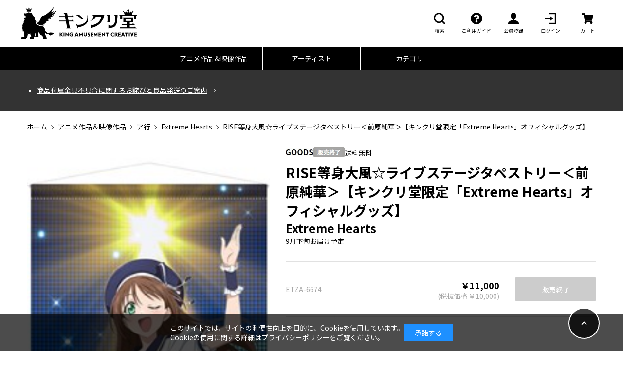

--- FILE ---
content_type: text/html; charset=shift_jis
request_url: https://kinkurido.jp/shop/g/gETZA-6674/
body_size: 8188
content:
<!DOCTYPE html>
<html lang="ja" dir="ltr">

<head>
  <meta http-equiv="X-UA-Compatible" content="IE=edge">
<meta charset="Shift_JIS">
<meta name="viewport" content="width=device-width, initial-scale=1.0, minimum-scale=1.0">

<link rel="preconnect" href="https://fonts.googleapis.com">
<link rel="preconnect" href="https://fonts.gstatic.com" crossorigin>
<link href="https://fonts.googleapis.com/css2?family=Noto+Sans+JP:wght@400;700&display=swap" rel="stylesheet">
<link href="/css/wf_common.css?20221128" rel="stylesheet">
<link rel="icon" href="/favicon.ico">

<link rel="stylesheet" type="text/css" href="/css/cookie_policy.css" />
<link rel="stylesheet" href="https://ajax.googleapis.com/ajax/libs/jqueryui/1.12.1/themes/ui-lightness/jquery-ui.min.css">
<script src="https://ajax.googleapis.com/ajax/libs/jquery/2.2.0/jquery.min.js"></script>
<script src="https://ajax.googleapis.com/ajax/libs/jqueryui/1.12.1/jquery-ui.min.js"></script>

<link rel="SHORTCUT ICON" href="../../favicon.ico" />
<script src="/js/ui.js?20221212" defer></script>

  <meta name="description" content="キンクリ堂RISE等身大風☆ライブステージタペストリー＜前原純華＞【キンクリ堂限定「Extreme Hearts」オフィシャルグッズ】">
  <meta name="keywords" content=",[ﾏｴﾊﾗｽﾐｶ]ﾗｲｽﾞﾄｳｼﾝﾀﾞｲﾗｲﾌﾞｽﾃｰｼﾞﾀﾍﾟｽﾄﾘｰ,[ﾏｴﾊﾗｽﾐｶ]ﾗｲｽﾞﾄｳｼﾝﾀﾞｲﾗｲﾌﾞｽﾃｰｼﾞﾀﾍﾟｽﾄﾘｰｷﾝｸﾘﾄﾞｳｹﾞﾝﾃｲｴｸｽﾄﾘｰﾑﾊｰﾂｵﾌｨｼｬﾙｸﾞｯｽﾞ,【前原純華】RISE等身大☆ライブステージタペストリー【キンクリ堂限定「EXTREME,＜前原純華＞RISE等身大☆ライブステージタペストリー【キンクリ堂限定「EXTREME,0036142,1,4988003619893,5,ETZA6674,ETZA-6674,EXTREME,HEARTS,HEARTS」オフィシャルグッズ】,OTHER,RISE等身大☆ライブステージタペストリー＜前原純華＞【キンクリ堂限定「EXTREME,RISE等身大風☆ライブステージタペストリー＜前原純華＞【キンクリ堂限定「EXTREME,ア行angela,水瀬いのり,内田雄馬,上坂すみれ,蒼井翔太,林原めぐみ,水樹奈々,宮野真守,シンフォギア,魔法少女リリカルなのは,なのは,うたのプリンスさま,うたプリ,私の推しは悪役令嬢,">
  <title>RISE等身大風☆ライブステージタペストリー＜前原純華＞【キンクリ堂限定「Extreme Hearts」オフィシャルグッズ】: グッズキンクリ堂</title>
  <script>
  (function(i,s,o,g,r,a,m){i['GoogleAnalyticsObject']=r;i[r]=i[r]||function(){
  (i[r].q=i[r].q||[]).push(arguments)},i[r].l=1*new Date();a=s.createElement(o),
  m=s.getElementsByTagName(o)[0];a.async=1;a.src=g;m.parentNode.insertBefore(a,m)
  })(window,document,'script','//www.google-analytics.com/analytics.js','ga');

  ga('create', 'UA-101648205-1', 'auto');
  ga('require', 'displayfeatures');
  ga('require', 'linkid', 'linkid.js');
  ga('send', 'pageview');

</script>

  <meta property="ecb:GATrackingCode" content="G-6CPMWNXK9Z">
<!-- Global site tag (gtag.js) - Google Analytics -->
<script async src="https://www.googletagmanager.com/gtag/js?id=G-6CPMWNXK9Z"></script>
<script>
  const trackingcode = "G-6CPMWNXK9Z";
  window.dataLayer = window.dataLayer || [];
  function gtag(){dataLayer.push(arguments);}
  gtag('js', new Date());
  gtag('config', trackingcode, { user_id: null });
</script>

<script src="https://ajax.googleapis.com/ajax/libs/jquery/3.0.0/jquery.min.js"></script>
<script>
  var $ga4jq = jQuery.noConflict(true);
</script>
</head>

<body >


	
		<header>
  <div class="wf_container">
    <div id="js_hamburger">
      <div class="_hamburger_bar"></div>
      <div class="_hamburger_bar"></div>
      <div class="_hamburger_bar"></div>
    </div>
    <h1 class="logo_header"><a href="/shop/default.aspx"><img
          src="/img/rwd_img/common/h1_logo@2x.png" width="478" height="132" alt="キンクリ堂" /></a></h1>
    <ul class="header_menu">
      <li id="seach_box" class="_menu_item  __hidden_tab">
        <form id="search_form" action="/shop/goods/search.aspx" method="get">
          <input id="s-box" name="keyword" type="text" placeholder="SEARCH">
          <input type="hidden" name="search" value="x">
          <button type="submit" id="search_submit" class="icn-serach">
            <i class="wf_icon"></i>
          </button>
        </form>
        <div id="js_form_open_btn" class="icn-serach">
          <i class="wf_icon"></i>
          <span class="_item_name">検索</span>
        </div>
      </li>
      <li class="_menu_item __hidden_tab">
        <a href="/shop/info/guide_index.aspx" class="icn-question">
          <i class="wf_icon"></i>
          <span class="_item_name">ご利用ガイド</span>
        </a>
      </li>
      <li class="_menu_item __hidden_tab">
        <a href="/shop/customer/agree.aspx" class="icn-user">
          <i class="wf_icon"></i>
          <span class="_item_name">会員登録</span>
        </a>
      </li>
      <li class="_menu_item __hidden_tab">
        <a href="/shop/customer/menu.aspx" class="icn-log_in">
          <i class="wf_icon"></i>
          <span class="_item_name">ログイン</span>
        </a>
      </li>
      <li class="_menu_item">
        <a href="/shop/cart/cart.aspx" class="icn-cart">
          <i class="wf_icon"></i>
          <span class="block-headernav--cart-count js-cart-count"></span>
          <span class="_item_name">カート</span>
        </a>
      </li>
    </ul>
  </div>
  <nav class="header_nav __hidden_tab">
    <ul class="_nav_list wf_container">
      <li class="_nav_item"><a href="/shop/r/r10/">アニメ作品＆映像作品</a></li>
      <li class="_nav_item"><a href="/shop/r/r20/">アーティスト</a></li>
      <li class="_nav_item"><a href="/shop/goods/search.aspx?search=x">カテゴリ</a></li>
    </ul>
  </nav>
</header>
<div id="js_hamburger_content">
  <div class="_content_inner">
    <ul class="_content_menu-1">
      <li class="_menu_item">
        <a class="icn-question" href="/shop/info/guide_index.aspx">
          <i class="wf_icon"></i>
          <span class="_item_name">ご利用ガイド</span>
        </a>
      </li>
      <li class="_menu_item">
        <a class="icn-user" href="/shop/customer/agree.aspx">
          <i class="wf_icon"></i>
          <span class="_item_name">会員登録</span>
        </a>
      </li>
      <li class="_menu_item">
        <a class="icn-log_in" href="/shop/customer/menu.aspx">
          <i class="wf_icon"></i>
          <span class="_item_name">ログイン</span>
        </a>
      </li>
    </ul>
    <div class="sp_serach_box">
      <form id="search_form_sp" action="/shop/goods/search.aspx?search=x" method="get">
        <input id="s-box_sp" name="search" type="text" placeholder="SEARCH">
        <button type="submit" id="search_submit_sp" class="icn-serach">
          <i class="wf_icon"></i>
        </button>
      </form>
    </div>
    <ul class="_content_menu-2">
      <li class="_menu_item"><a href="/shop/r/r10/">アニメ作品＆映像作品</a></li>
      <li class="_menu_item"><a href="/shop/r/r20/">アーティスト</a></li>
      <li class="_menu_item"><a href="/shop/goods/search.aspx?search=x">カテゴリ</a></li>
    </ul>
    <ul class="sns_list">
      <li class="_list_item">
        <a class="icn-twitter" href="https://twitter.com/kinkurido" target="_blank" rel="noopener">
          <i class="wf_icon"></i>
        </a>
      </li>
      <li class="_list_item">
        <a class="icn-youtube" href="https://www.youtube.com/c/kin-cr" target="_blank" rel="noopener">
          <i class="wf_icon"></i>
        </a>
      </li>
      <li class="_list_item">
        <a class="icn-kinkuri" href="http://kincrin.com/" target="_blank" rel="noopener">
          <i class="wf_icon"></i>
        </a>
      </li>
    </ul>
    <button id="js_close" class="wf_btn btn_close"><span>CLOSE</span></button>
    <i class="close_icon"></i>
  </div>
</div>
<div id="js_hamburger_bg"></div>
	

	<!-- Rendering BodyContents Start -->
	<main>
    <div class="information_box">
        <div class="wf_container">
            <ul class="information_list">
                <li><a href="https://kinkurido.jp/shop/pages/info_251219.aspx">商品付属金具不具合に関するお詫びと良品発送のご案内</a></li>
<!--<li><a href="https://kinkurido.jp/shop/pages/shopinfo_003.aspx">システムメンテナンスのお知らせ</a></li>-->
<!--<li><a href="https://kinkurido.jp/shop/pages/shopinfo_009.aspx">物量増加に伴う配送遅延について</a></li>-->
<!--<li><a href="http://kinkurido.jp/shop/pages/shopinfo_004.aspx">年末年始休業のお知らせ</a></li>-->
<!--<li><a href="https://kinkurido.jp/shop/info/guide5.aspx">『本人認証サービス（3Dセキュア2.0）』導入のお知らせ</a></li>-->
<!--<li><a href="https://kinkurido.jp/shop/pages/shopinfo_005.aspx">コンビニ決済手数料改定のお知らせ</a></li>-->
<!--<li><a href="https://kinkurido.jp/shop/pages/shopinfo_008.aspx">「送料値上げ」と「クレジットカード・PayPay決済タイミング変更」のお知らせ</a></li>-->
<!--<li><a href="https://kinkurido.jp/shop/pages/shopinfo_007.aspx">クレジットカード決済 入力項目追加のお知らせ</a></li>-->

                
            </ul>
        </div>
    </div>
    
    
<div class="wf_container">
	<ul class="wf_theme_breadcrumbs">
<li>
	<a href="http://kinkurido.jp/shop//default.aspx">ホーム</a>
</li>
<li>
	<a href="/shop/r/r10/">アニメ作品＆映像作品</a>
</li><li>
	<a href="/shop/r/r1010/">ア行</a>
</li>
<li>
<a href="/shop/artist/artist.aspx?artist=46337">Extreme Hearts </a>
</li>
<li>
RISE等身大風☆ライブステージタペストリー＜前原純華＞【キンクリ堂限定「Extreme Hearts」オフィシャルグッズ】
</li> 
</ul>

</div> 

<div class="wf_container product_summary">
    <div class="product_img js_slider_container js_photo_slider-container">
        <ul class="js_photo_slider">
			
			
			<li class="_slider_item">
				<figure><img src="/img/goods/6/86f624f6e88641abbea8d80f5664190a.jpg" alt=""></figure>
				<p></p>
			</li>
			
			
			
			
			
        </ul>
        <div class="photo_slider_nav"> </div>
	</div>
	
    <div class="product_data js-enhanced-ecommerce-item-detail">
        <p class="item_state">
            <img src="/img/icon/30000004.png?20221212" alt="キンクリ堂専用">
            <img src="/img/icon/20000006.png?20221212" alt="キンクリ堂専用">
            
			<i>送料無料</i>
        </p>
        <h1 class="product_name js-enhanced-ecommerce-goods-name" data-category1="グッズ(goods)" data-category3="Other(OTHR5901)" data-category4="Other(OTHR5901)" >
        
				RISE等身大風☆ライブステージタペストリー＜前原純華＞【キンクリ堂限定「Extreme Hearts」オフィシャルグッズ】
				
			
		</h1>
        <h2 class="product_author"><a href="/shop/artist/artist.aspx?artist=46337">Extreme Hearts </a> </h2>
		
		9月下旬お届け予定
		

		
		

		
        <ul class="data_media">
			<li class="_media_item">
				<h3 class="_item_ttl"><small class="js-enhanced-ecommerce-goods">ETZA-6674</small></h3>
				
				<p class="_item_price">
					
					<span class=" js-enhanced-ecommerce-goods-price">￥11,000</span>
					
						<small>(税抜価格 ￥10,000)</small>
					
					
				</p>
				
				
					<span class="wf_btn btn_saleout">販売終了</span>
				
			</li>
		</ul>
		
    </div>
</div>

<div class="wf_container">
    <div class="product_detail">
		<h2 class="underline_ttl"><span>DETAIL</span></h2>
		
		
		
		<pre>RISEメンバー5名の「大好きだよって叫ぶんだ」衣装での等身大風タペストリー。
単体で飾ればソロライブ、並べて飾れば5人ライブになる仕様です。
AJシルキースエードは、上品な艶と深い白を追求した生地となりますので、
高級感と迫力のあるインテリアとして最適な布製タペストリーです。

サイズ：W650×H1600（mm）
生地名：AJシルキースエード（ポリエステル100％）
印刷　：片面昇華転写フルカラー


■受注期間
2023年7月8日（土）正午～2023年7月22日（土）23時59分

※商品名と説明書きに相違がございましたので表記を変更致しました。
御迷惑をお掛け致しまして大変申し訳ございませんでした。

誤：等身大
正：等身大風


※本商品は期間限定受注生産商品となります
※他の商品（CD/BD/DVD等）と一緒にご購入できません。
※キンクリ堂限定＜魔法少女リリカルなのはシリーズ＞サマーバケーション抱き枕カバー【ディアーチェ】【シュテル】【レヴィ】（受注期間：2023年7月8日～2023年7月22日）「Extreme Hearts」オフィシャルグッズは同時購入が可能です。
※お会計はクレジットカード決済、PayPay、コンビニ決済がご利用できます。
※受注生産商品の為、ご注文完了後のキャンセルは不可となります。
※お届けは9月下旬予定となります。

</pre>
		
	</div>
	<div class="order_notes">
    <hr>
    <h4>■注意事項</h4>
    <ul>
        <li>※ご注文される前にメールフィルター設定等で「kingrecords.co.jp」から受信できるように設定してください。 </li>
        <li><strong>※お客様のご都合によるキャンセル・交換のご希望はお受けすることができません。</strong></li>
        <li><strong>※お客様都合での一方的なキャンセル・受取り拒否等があった場合、それ以降は弊社とのお取引等をお断りさせて頂く場合があります。予めご了承ください。</strong></li>
        <li>※破損または配送の手違いなどの場合は返品を受け付けます。商品到着後8日以内に弊社 「<a href="/shop/contact/contact.aspx"
                target="_blank">お客様センター</a>」へご連絡ください。</li>
        <li>※在庫状況によりお取替えができない場合は返品、返金によるご対応をさせていただく場合がございます。予めご了承ください。</li>
    </ul>
</div>

	
	<div>
  <ul class="share_btn_list">
    <li class="_list_item">
      <a class="icn-twitter" href="https://twitter.com/kinkurido" class="_btn_twitter" target="_blank" rel="noopener">
        <i class="wf_icon"></i>
      </a>
    </li>
    <li class="_list_item">
      <a class="icn-youtube" href="https://www.youtube.com/c/kin-cr" class="_btn_facebook" target="_blank" rel="noopener">
        <i class="wf_icon"></i>
      </a>
    </li>
    <li class="_list_item">
      <a class="icn-kinkuri" href="http://kincrin.com/" class="_btn_line" target="_blank" rel="noopener">
        <i class="wf_icon"></i>
      </a>
    </li>
  </ul>
  <a href="/shop/contact/contact.aspx?goods=ETZA-6674" class="wf_btn btn_inquire">
    <span class="_btn_arrow">この商品について問い合わせる</span>
  </a>
</div>

	
	

</div>



    		<div id="push" class="slider_wrap">
		    <div class="wf_container">
				
<h2 class="underline_ttl"><span>PUSH</span></h2>


<div class="js_slider_container">
    <ul class="js_push_slider item_list">
        <li class="_item_card js-enhanced-ecommerce-item">
	
	<a href="/shop/g/gKIZX-90683/">
	
		<figure>
			<img src="/img/goods/5/195a144fa3794a178d1d6d0e5a9df366.jpg" alt="『新世紀エヴァンゲリオン』＋『ヱヴァンゲリヲン新劇場版』＋『シン・エヴァンゲリオン劇場版』 Full Complete Blu-ray BOX【初回限定版】(Blu-ray＋4K Ultra HD Blu-ray)"/>
			
			
			
			
			
		</figure>
		<p class="item_category">ヱヴァンゲリヲン 新劇場版</p>
		<p class="item_name js-enhanced-ecommerce-goods-name" data-category2="一時カテゴリ(BLRY3211)(BLRY3211)" data-category3="一時カテゴリ(BLRY3211)(BLRY3211)" data-category4="一時カテゴリ(BLRY3211)(BLRY3211)" >『新世紀エヴァンゲリオン』＋『ヱヴァンゲリヲン新劇場版』＋『シン・エヴァンゲリオン劇場版』 Full Complete Blu-ray BOX【初回限定版】(Blu-ray＋4K Ultra HD Blu-ray)</p>
	
	</a>
	
		<div class="item_state">
			<img src="/img/icon/btn_kinkuri_new.png" alt="">
			<img src="/img/icon/30000003.png?20221212" alt="キンクリ堂専用">
			<img src="/img/icon/20000001.png?20221212" alt="キンクリ堂専用">
			
			<img src="/img/icon/btn_kinkuri_postage.png?20221212" alt="">
		</div>
<p class="disp_none_ js-enhanced-ecommerce-goods-price"> ￥110,000</p>
</li><li class="_item_card js-enhanced-ecommerce-item">
	
	<a href="/shop/g/gKICA-2641/">
	
		<figure>
			<img src="/img/goods/5/0fd9206d17eb4f1d89acba0ac2d87de2.jpg" alt="EVANGELION FLASHBACK"/>
			
			
			
			
			
		</figure>
		<p class="item_category">高橋洋子</p>
		<p class="item_name js-enhanced-ecommerce-goods-name" data-category1="音楽(10)" data-category2="CD(1010)" data-category3="J-POP/ROCK(101010)" data-category4="J-POP(CD1109)" >EVANGELION FLASHBACK</p>
	
	</a>
	
		<div class="item_state">
			
			<img src="/img/icon/30000001.png?20221212" alt="キンクリ堂専用">
			<img src="/img/icon/20000007.png?20221212" alt="キンクリ堂専用">
			
			
		</div>
<p class="disp_none_ js-enhanced-ecommerce-goods-price"> ￥3,850</p>
</li><li class="_item_card js-enhanced-ecommerce-item">
	
	<a href="/shop/g/gNAS-2164/">
	
		<figure>
			<img src="/img/goods/5/70eb58b47ab940dfa20cae0da5cd17f9.jpg" alt="「残酷な天使のテーゼ」EVANGELION 30th Anniversary Edition LP（カラーヴァイナル初回限定盤）"/>
			
			
			
			
			
		</figure>
		<p class="item_category">高橋洋子</p>
		<p class="item_name js-enhanced-ecommerce-goods-name" data-category1="音楽(10)" data-category2="その他(1040)" data-category3="J-POP/ROCK(104010)" data-category4="J-POP(OTHR1109)" >「残酷な天使のテーゼ」EVANGELION 30th Anniversary Edition LP（カラーヴァイナル初回限定盤）</p>
	
	</a>
	
		<div class="item_state">
			<img src="/img/icon/btn_kinkuri_new.png" alt="">
			<img src="/img/icon/30000007.png?20221212" alt="キンクリ堂専用">
			<img src="/img/icon/20000004.png?20221212" alt="キンクリ堂専用">
			
			
		</div>
<p class="disp_none_ js-enhanced-ecommerce-goods-price"> ￥4,400</p>
</li><li class="_item_card js-enhanced-ecommerce-item">
	
	<a href="/shop/g/gNAS-2166/">
	
		<figure>
			<img src="/img/goods/5/73cea2b46e434e699fe4c2a6fc018f27.jpg" alt="「魂のルフラン」EVANGELION 30th Anniversary Edition LP（カラーヴァイナル初回限定盤）"/>
			
			
			
			
			
		</figure>
		<p class="item_category">高橋洋子</p>
		<p class="item_name js-enhanced-ecommerce-goods-name" data-category1="音楽(10)" data-category2="その他(1040)" data-category3="J-POP/ROCK(104010)" data-category4="J-POP(OTHR1109)" >「魂のルフラン」EVANGELION 30th Anniversary Edition LP（カラーヴァイナル初回限定盤）</p>
	
	</a>
	
		<div class="item_state">
			<img src="/img/icon/btn_kinkuri_new.png" alt="">
			<img src="/img/icon/30000007.png?20221212" alt="キンクリ堂専用">
			<img src="/img/icon/20000004.png?20221212" alt="キンクリ堂専用">
			
			
		</div>
<p class="disp_none_ js-enhanced-ecommerce-goods-price"> ￥4,400</p>
</li><li class="_item_card js-enhanced-ecommerce-item">
	
	<a href="/shop/g/gETZA-9010/">
	
		<figure>
			<img src="/img/goods/5/9435e69577184be3a8f76dba65c226ed.jpg" alt="30th ANNIVERSARY OF EVANGELION VINYL MOTION"/>
			
			
			
			
			
		</figure>
		<p class="item_category">エヴァンゲリオン シリーズ</p>
		<p class="item_name js-enhanced-ecommerce-goods-name" data-category1="グッズ(goods)" data-category3="Other(OTHR5901)" data-category4="Other(OTHR5901)" >30th ANNIVERSARY OF EVANGELION VINYL MOTION</p>
	
	</a>
	
		<div class="item_state">
			<img src="/img/icon/btn_kinkuri_new.png" alt="">
			<img src="/img/icon/30000004.png?20221212" alt="キンクリ堂専用">
			
			
			<img src="/img/icon/btn_kinkuri_postage.png?20221212" alt="">
		</div>
<p class="disp_none_ js-enhanced-ecommerce-goods-price"> ￥38,500</p>
</li><li class="_item_card js-enhanced-ecommerce-item">
	
	<a href="/shop/g/gECB-1823/">
	
		<figure>
			<img src="/img/goods/5/5a8be486db3443cfbd27694bdd9a3d22.jpeg" alt="劇場版 うたの☆プリンスさまっ♪ TABOO NIGHT XXXX【初回限定版】BD+描きおろしちびキャライラスト（ソロ衣装Ver.）アクリルキーホルダー4個セット"/>
			
			
			
			
			
		</figure>
		<p class="item_category">うたの☆プリンスさまっ♪ シリーズ</p>
		<p class="item_name js-enhanced-ecommerce-goods-name" data-category2="一時カテゴリ(BLRY3211)(BLRY3211)" data-category3="一時カテゴリ(BLRY3211)(BLRY3211)" data-category4="一時カテゴリ(BLRY3211)(BLRY3211)" >劇場版 うたの☆プリンスさまっ♪ TABOO NIGHT XXXX【初回限定版】+描きおろしちびキャライラスト（ソロ衣装Ver.）アクリルキーホルダー4個セット</p>
	
	</a>
	
		<div class="item_state">
			<img src="/img/icon/btn_kinkuri_new.png" alt="">
			<img src="/img/icon/30000003.png?20221212" alt="キンクリ堂専用">
			<img src="/img/icon/20000004.png?20221212" alt="キンクリ堂専用">
			<img src="/img/icon/20000002.png?20221212" alt="キンクリ堂専用">
			<img src="/img/icon/btn_kinkuri_postage.png?20221212" alt="">
		</div>
<p class="disp_none_ js-enhanced-ecommerce-goods-price"> ￥13,530</p>
</li><li class="_item_card js-enhanced-ecommerce-item">
	
	<a href="/shop/g/gECB-1822/">
	
		<figure>
			<img src="/img/goods/5/f9c87d28eca64a1b9491e9c73a983edb.jpg" alt="「THE MUSEUM Ⅳ」初回限定盤+Vocalless CD「THE MUSEUM Ⅳ」【キンクリ堂限定バンドル】"/>
			
			
			
			
			
		</figure>
		<p class="item_category">水樹奈々</p>
		<p class="item_name js-enhanced-ecommerce-goods-name" data-category1="音楽(10)" data-category2="CD(1010)" data-category3="J-POP/ROCK(101010)" data-category4="J-POP(CD1109)" >「THE MUSEUM Ⅳ」初回限定盤+Vocalless CD「THE MUSEUM Ⅳ」【キンクリ堂限定バンドル】</p>
	
	</a>
	
		<div class="item_state">
			<img src="/img/icon/btn_kinkuri_new.png" alt="">
			<img src="/img/icon/30000001.png?20221212" alt="キンクリ堂専用">
			<img src="/img/icon/20000004.png?20221212" alt="キンクリ堂専用">
			<img src="/img/icon/20000001.png?20221212" alt="キンクリ堂専用">
			
		</div>
<p class="disp_none_ js-enhanced-ecommerce-goods-price"> ￥9,647</p>
</li>
    </ul>
    <div class="js_slider_nav"></div>
</div>
</main>

	<!-- Rendering BodyContents End -->

  
	<footer class="wf_theme_footer">
  <div class="wf_containert">
    <ul class="sns_list">
      <li class="_list_item">
        <a class="icn-twitter" href="https://twitter.com/kinkurido" target="_blank" rel="noopener">
          <i class="wf_icon"></i>
        </a>
      </li>
      <li class="_list_item">
        <a class="icn-youtube" href="https://www.youtube.com/c/kin-cr" target="_blank" rel="noopener">
          <i class="wf_icon"></i>
        </a>
      </li>
      <li class="_list_item">
        <a class="icn-kinkuri" href="http://kincrin.com/" target="_blank" rel="noopener">
          <i class="wf_icon"></i>
        </a>
      </li>
    </ul>
    <nav class="footer_nav">
      <ul class="_nav_list">
        <li class="_nav_item"><a href="https://company.kingrecords.co.jp/company/">会社概要</a></li>
        <li class="_nav_item"><a href="/shop/info/riyokiyaku.aspx">利用規約</a></li>
        <li class="_nav_item"><a href="/shop/info/privacy.aspx">プライバシーポリシー</a></li>
        <li class="_nav_item"><a href="/shop/info/guide_index.aspx">ご利用ガイド</a></li>
        <li class="_nav_item"><a href="/shop/info/law.aspx">特定商取引に基づく表示</a></li>
        <li class="_nav_item"><a href="/shop/contact/contact.aspx">お問い合わせ</a></li>
      </ul>
    </nav>

    <p id="copyright">&copy; KING RECORD CO.,LTD. All Rights Reserved.</p>
  </div>
</footer>
<div class="wf_return_top">
  <button class="jump"></button>
</div>


<script src="/js/rwd_js/slick.min.js"></script>
<script src="/js/rwd_js/common.js?20221128"></script>
<script language="JavaScript" type="text/javascript" src="/js/common.js?20221128"></script>

  

<div id="cookieBox">
	<div class="block-cookie-consent">
		<div class="block-cookie-consent--text">
			このサイトでは、サイトの利便性向上を目的に、Cookieを使用しています。<br>
			Cookieの使用に関する詳細は<a style="text-decoration: underline;" href="https://kinkurido.jp/shop/info/privacy.aspx">プライバシーポリシー</a>をご覧ください。
		</div>
		<div id="consentButton" class="block-cookie-consent--btn">承諾する</div>
	</div>
</div>
<script src="/js/jquery.cookie.js"></script>
<script src="/js/cookie_policy.js?20220510"></script>

<script id="gc-script" type="text/javascript" charset="utf-8" src="https://connect.gdxtag.com/334ae21f5deae7c33bd4f79deed4f5831687c3bdd75fe5fc6c528aeba63a8700/main.js" defer></script><script id="mc-script" type="text/javascript" charset="utf-8" src="https://connect.myeeglobal.com/334ae21f5deae7c33bd4f79deed4f5831687c3bdd75fe5fc6c528aeba63a8700/main.js" defer></script>
</body>
</html>

